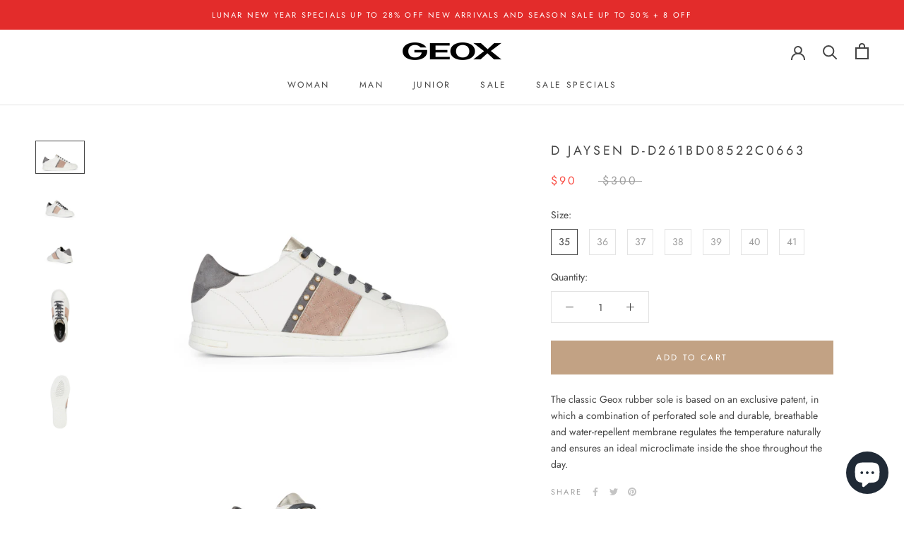

--- FILE ---
content_type: text/javascript
request_url: https://opticsflair.com/cdn/shop/t/7/assets/custom.js?v=183944157590872491501614667644
body_size: -741
content:
//# sourceMappingURL=/cdn/shop/t/7/assets/custom.js.map?v=183944157590872491501614667644
